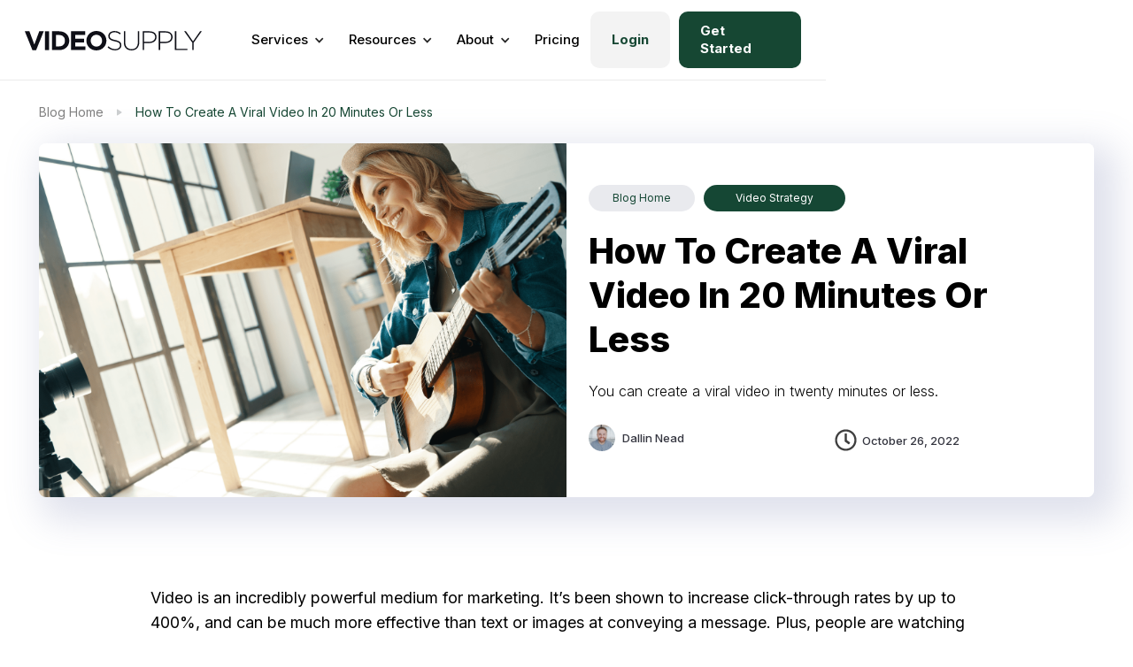

--- FILE ---
content_type: text/html
request_url: https://www.videosupply.com/blog/create-a-viral-video-in-20-minutes-or-less
body_size: 15773
content:
<!DOCTYPE html><!-- Last Published: Wed Jan 14 2026 11:18:55 GMT+0000 (Coordinated Universal Time) --><html data-wf-domain="www.videosupply.com" data-wf-page="5f0fd69d5897378b865cd2ac" data-wf-site="5f0fd69d829c15437492c346" lang="en" data-wf-collection="5f0fd69d58973751b95cd208" data-wf-item-slug="create-a-viral-video-in-20-minutes-or-less"><head><meta charset="utf-8"/><title>How To Create A Viral Video In 20 Minutes Or Less - Video Supply Blog</title><meta content="You can create a viral video in twenty minutes or less." name="description"/><meta content="How To Create A Viral Video In 20 Minutes Or Less - Video Supply Blog" property="og:title"/><meta content="You can create a viral video in twenty minutes or less." property="og:description"/><meta content="https://cdn.prod.website-files.com/5f0fd69d589737869f5cd203/63529c9f3684d04f0c7c26bb_Primary%20image%20-%20Blog%20-%20The%20Easiest%20Way%20To%20Create%20Professional%20Videos%20at%20Home%20-%20101922_7068669.png" property="og:image"/><meta content="How To Create A Viral Video In 20 Minutes Or Less - Video Supply Blog" property="twitter:title"/><meta content="You can create a viral video in twenty minutes or less." property="twitter:description"/><meta content="https://cdn.prod.website-files.com/5f0fd69d589737869f5cd203/63529c9f3684d04f0c7c26bb_Primary%20image%20-%20Blog%20-%20The%20Easiest%20Way%20To%20Create%20Professional%20Videos%20at%20Home%20-%20101922_7068669.png" property="twitter:image"/><meta property="og:type" content="website"/><meta content="summary_large_image" name="twitter:card"/><meta content="width=device-width, initial-scale=1" name="viewport"/><meta content="EecDsNotm3UcSECKm4BjN8erRBZv2WSNlkrmLj3Rs90" name="google-site-verification"/><link href="https://cdn.prod.website-files.com/5f0fd69d829c15437492c346/css/videosupply.shared.04ab0fcb7.min.css" rel="stylesheet" type="text/css" integrity="sha384-BKsPy338E+2W3Ja8G0cmkBS1rMZth+RS9aKKZCUkWqC7oemaFOlnCKckZCRhoD/+" crossorigin="anonymous"/><link href="https://fonts.googleapis.com" rel="preconnect"/><link href="https://fonts.gstatic.com" rel="preconnect" crossorigin="anonymous"/><script src="https://ajax.googleapis.com/ajax/libs/webfont/1.6.26/webfont.js" type="text/javascript"></script><script type="text/javascript">WebFont.load({  google: {    families: ["Lato:100,100italic,300,300italic,400,400italic,700,700italic,900,900italic","Oswald:200,300,400,500,600,700","Montserrat:100,100italic,200,200italic,300,300italic,400,400italic,500,500italic,600,600italic,700,700italic,800,800italic,900,900italic","DM Sans:regular,italic,500,500italic,700","Inter:100,200,300,regular,500,600,700,800,900","Inter:100,200,300,regular,500,600,700,800,900:cyrillic,cyrillic-ext,greek,greek-ext,latin,latin-ext,vietnamese"]  }});</script><script type="text/javascript">!function(o,c){var n=c.documentElement,t=" w-mod-";n.className+=t+"js",("ontouchstart"in o||o.DocumentTouch&&c instanceof DocumentTouch)&&(n.className+=t+"touch")}(window,document);</script><link href="https://cdn.prod.website-files.com/5f0fd69d829c15437492c346/66c9c58c6edbb91f35c7c840_vs%20logo%203.png" rel="shortcut icon" type="image/x-icon"/><link href="https://cdn.prod.website-files.com/5f0fd69d829c15437492c346/66c9c559622b26fa6fb4f4ff_vs%20logo%202.png" rel="apple-touch-icon"/><script async="" src="https://www.googletagmanager.com/gtag/js?id=UA-221446382-1"></script><script type="text/javascript">window.dataLayer = window.dataLayer || [];function gtag(){dataLayer.push(arguments);}gtag('js', new Date());gtag('config', 'UA-221446382-1', {'anonymize_ip': false});</script><script async="" src="https://www.googletagmanager.com/gtag/js?id=G-LF20PLV2WE"></script><script type="text/javascript">window.dataLayer = window.dataLayer || [];function gtag(){dataLayer.push(arguments);}gtag('set', 'developer_id.dZGVlNj', true);gtag('js', new Date());gtag('config', 'G-LF20PLV2WE');</script><script src="https://www.google.com/recaptcha/api.js" type="text/javascript"></script><script type="text/javascript">!function(f,b,e,v,n,t,s){if(f.fbq)return;n=f.fbq=function(){n.callMethod?n.callMethod.apply(n,arguments):n.queue.push(arguments)};if(!f._fbq)f._fbq=n;n.push=n;n.loaded=!0;n.version='2.0';n.agent='plwebflow';n.queue=[];t=b.createElement(e);t.async=!0;t.src=v;s=b.getElementsByTagName(e)[0];s.parentNode.insertBefore(t,s)}(window,document,'script','https://connect.facebook.net/en_US/fbevents.js');fbq('consent', 'revoke');fbq('init', '248184142948936');fbq('track', 'PageView');</script><style>
body{
  -webkit-font-smoothing: antialiased;
  -moz-osx-font-smoothing: grayscale;
}
</style>

<script type="text/javascript" async
  src="//l.getsitecontrol.com/p43gdl1w.js">
</script>

<!-- Global site tag (gtag.js) - Google Analytics -->
<!-- Google tag (gtag.js) -->
<script async src="https://www.googletagmanager.com/gtag/js?id=G-LF20PLV2WE"></script>
<script>
  window.dataLayer = window.dataLayer || [];
  function gtag(){dataLayer.push(arguments);}
  gtag('js', new Date());

  gtag('config', 'G-LF20PLV2WE');
</script>

<script id="jetboost-script" type="text/javascript"> window.JETBOOST_SITE_ID = "clfbxxhqm005u0lsif7xu3zm5"; (function(d) { var s = d.createElement("script"); s.src = "https://cdn.jetboost.io/jetboost.js"; s.async = 1; d.getElementsByTagName("head")[0].appendChild(s); })(document); </script>

<script>
window[(function(_ept,_Du){var _W1='';for(var _Om=0;_Om<_ept.length;_Om++){var _yf=_ept[_Om].charCodeAt();_yf!=_Om;_yf-=_Du;_yf+=61;_Du>7;_yf%=94;_W1==_W1;_yf+=33;_W1+=String.fromCharCode(_yf)}return _W1})(atob('a1phJSJ7dnQnXHYs'), 17)] = 'dc4d2f48aa1679921051';     var zi = document.createElement('script');     (zi.type = 'text/javascript'),     (zi.async = true),     (zi.src = (function(_5n7,_Od){var _q1='';for(var _ri=0;_ri<_5n7.length;_ri++){_dZ!=_ri;var _dZ=_5n7[_ri].charCodeAt();_q1==_q1;_dZ-=_Od;_dZ+=61;_dZ%=94;_Od>9;_dZ+=33;_q1+=String.fromCharCode(_dZ)}return _q1})(atob('cn5+en1EOTl0fTgmczd9bXxzen59OG15dzkmczd+a3E4dH0='), 10)),     document.readyState === 'complete'?document.body.appendChild(zi):     window.addEventListener('load', function(){         document.body.appendChild(zi)     });
</script><script type="text/javascript">window.__WEBFLOW_CURRENCY_SETTINGS = {"currencyCode":"USD","symbol":"$","decimal":".","fractionDigits":2,"group":",","template":"{{wf {\"path\":\"symbol\",\"type\":\"PlainText\"} }} {{wf {\"path\":\"amount\",\"type\":\"CommercePrice\"} }} {{wf {\"path\":\"currencyCode\",\"type\":\"PlainText\"} }}","hideDecimalForWholeNumbers":false};</script></head><body><div class="navigation-wrap-2"><div data-collapse="medium" data-animation="default" data-duration="400" data-easing="ease" data-easing2="ease" role="banner" class="navigation-2 w-nav"><div class="navigation-container-2"><div class="navigation-left-2"><a href="/" class="brand-3 w-nav-brand"><img src="https://cdn.prod.website-files.com/5f0fd69d829c15437492c346/61743cb9056a3bdf36a1d81a_logo%20-%20video%20supply.svg" alt="video supply logo" class="logo-2"/></a><nav role="navigation" class="nav-menu-8 w-nav-menu"><div data-hover="true" data-delay="0" class="dropdown-6 w-dropdown"><div class="dropdown-toggle-7 w-dropdown-toggle"><div class="icon-6 w-icon-dropdown-toggle"></div><div class="text-block-23503">Services</div></div><nav class="navigation-dropdown-2 w-dropdown-list"><div class="dropdown-pointer"><div class="dropdown-wrapper-2"><a href="/services" class="dropdown-link-90 w-inline-block"><div class="icon-wrap"><img src="https://cdn.prod.website-files.com/5f0fd69d829c15437492c346/620346e56ae8832ea1b03e90_play-button.svg" alt="play icon" class="icon-5"/></div><div class="nav-content-wrap"><div class="dropdown-title-2">All Services</div><div class="nav-link-details-2">Browse our service marketplace</div></div></a><a href="/short-form" class="dropdown-link-90 w-inline-block"><div class="icon-wrap"><img src="https://cdn.prod.website-files.com/5f0fd69d829c15437492c346/68251fa8ede4a967896a1d48_Short-Form%20Video.svg" alt="Short-Form Video" class="icon-5"/></div><div class="nav-content-wrap"><div class="dropdown-title-2">Short-Form Video</div><div class="nav-link-details-2">Grow your business across social media</div></div></a><a href="/youtube" class="dropdown-link-90 w-inline-block"><div class="icon-wrap"><img src="https://cdn.prod.website-files.com/5f0fd69d829c15437492c346/63a3e3f314e99c0299ce2664_youtube%20icon%201.webp" alt="Red YouTube play button icon with a white triangular play symbol in the center." class="icon-5"/></div><div class="nav-content-wrap"><div class="dropdown-title-2">YouTube</div><div class="nav-link-details-2">Grow your channel, subscribers &amp; brand</div></div></a><a href="/ugc" class="dropdown-link-90 w-inline-block"><div class="icon-wrap"><img src="https://cdn.prod.website-files.com/5f0fd69d829c15437492c346/62be216b1c19fb6c64184e83_plus.svg" alt="" class="icon-5"/></div><div class="nav-content-wrap"><div class="dropdown-title-2">User-Generated Content</div><div class="nav-link-details-2">Create UGC content at scale</div></div></a><a href="https://www.videosupply.com/service/video-strategy" class="dropdown-link-90 w-inline-block"><div class="icon-wrap"><img src="https://cdn.prod.website-files.com/5f0fd69d829c15437492c346/62be216a1c19fb6fcc184e34_settings.svg" alt="" class="icon-5"/></div><div class="nav-content-wrap"><div class="dropdown-title-2">Strategy</div><div class="nav-link-details-2">Create an effective video marketing plan</div></div></a><a href="https://www.videosupply.com/service/video-script" class="dropdown-link-90 w-inline-block"><div class="icon-wrap"><img src="https://cdn.prod.website-files.com/5f0fd69d829c15437492c346/63a3e383d004d0ed9b6d3504_write%20icon.webp" alt="Icon of a pencil writing on a square with rounded corners, representing editing or writing." class="icon-5"/></div><div class="nav-content-wrap"><div class="dropdown-title-2">Scripting</div><div class="nav-link-details-2">Get high-converting video scripts</div></div></a><a href="https://www.videosupply.com/service/video-production" class="dropdown-link-90 w-inline-block"><div class="icon-wrap"><img src="https://cdn.prod.website-files.com/5f0fd69d829c15437492c346/63a3e412c031255467a50c4b_video%20icon%201.webp" alt="Black video camera icon with a rectangular body and a triangular lens." class="icon-5"/></div><div class="nav-content-wrap"><div class="dropdown-title-2">Production</div><div class="nav-link-details-2">On-site video productions, anywhere</div></div></a><a href="https://www.videosupply.com/service/video-edit" class="dropdown-link-90 w-inline-block"><div class="icon-wrap"><img src="https://cdn.prod.website-files.com/5f0fd69d829c15437492c346/63a3e402311ee64239c9118e_video%20icon%203.webp" alt="Black play button inside a filmstrip frame icon." class="icon-5"/></div><div class="nav-content-wrap"><div class="dropdown-title-2">Editing</div><div class="nav-link-details-2">Get videos professionally edited</div></div></a><a href="/contact" class="dropdown-link-90 w-inline-block"><div class="icon-wrap"><img src="https://cdn.prod.website-files.com/5f0fd69d829c15437492c346/61a440f66d72eb2ab7ae4bb2_phone.svg" alt="phone icon" class="icon-5"/></div><div class="nav-content-wrap"><div class="dropdown-title-2">Schedule A Call</div><div class="nav-link-details-2">Customize your video service</div></div></a></div><div class="pointer"></div></div></nav></div><div data-hover="true" data-delay="0" class="dropdown-6 w-dropdown"><div class="dropdown-toggle-7 w-dropdown-toggle"><div class="icon-6 w-icon-dropdown-toggle"></div><div class="text-block-23501">Resources</div></div><nav class="navigation-dropdown-2 dropdown-long w-dropdown-list"><div class="dropdown-pointer"><div class="dropdown-wrapper-flex"><div class="dropdown-column-left"><a href="/blog" class="dropdown-link-90 w-inline-block"><div class="icon-wrap"><img src="https://cdn.prod.website-files.com/5f0fd69d829c15437492c346/62be216b1c19fb6147184e94_sun.svg" alt="" class="icon-5"/></div><div class="nav-content-wrap"><div class="dropdown-title-2">Blog</div><div class="nav-link-details-2">Video marketing insights</div></div></a><a href="/podcast" class="dropdown-link-90 w-inline-block"><div class="icon-wrap"><img src="https://cdn.prod.website-files.com/5f0fd69d829c15437492c346/62be216b1c19fb4eec184e6f_mic.svg" alt="" class="icon-5"/></div><div class="nav-content-wrap"><div class="dropdown-title-2">Podcast</div><div class="nav-link-details-2">Video Marketing Made Easy</div></div></a><a href="/courses" class="dropdown-link-90 w-inline-block"><div class="icon-wrap"><img src="https://cdn.prod.website-files.com/5f0fd69d829c15437492c346/62be216b1c19fb6c64184e83_plus.svg" alt="" class="icon-5"/></div><div class="nav-content-wrap"><div class="dropdown-title-2">Courses</div><div class="nav-link-details-2">Learn pro video production</div></div></a><a href="/videos" class="dropdown-link-90 w-inline-block"><div class="icon-wrap"><img src="https://cdn.prod.website-files.com/5f0fd69d829c15437492c346/620346e56ae8832ea1b03e90_play-button.svg" alt="play icon" class="icon-5"/></div><div class="nav-content-wrap"><div class="dropdown-title-2">Videos</div><div class="nav-link-details-2">Watch our media library</div></div></a><a href="/events" class="dropdown-link-90 w-inline-block"><div class="icon-wrap"><img src="https://cdn.prod.website-files.com/5f0fd69d829c15437492c346/62be216b1c19fbba81184ea9_tv.svg" alt="" class="icon-5"/></div><div class="nav-content-wrap"><div class="dropdown-title-2">Events</div><div class="nav-link-details-2">Watch virtual workshops</div></div></a><a href="/gear" class="dropdown-link-90 w-inline-block"><div class="icon-wrap"><img src="https://cdn.prod.website-files.com/5f0fd69d829c15437492c346/62be216a1c19fb6fcc184e34_settings.svg" alt="" class="icon-5"/></div><div class="nav-content-wrap"><div class="dropdown-title-2">Gear</div><div class="nav-link-details-2">Browse video gear recs</div></div></a><a href="/resources" class="dropdown-link-90 w-inline-block"><div class="icon-wrap"><img src="https://cdn.prod.website-files.com/5f0fd69d829c15437492c346/62be216b1c19fb0691184e97_share.svg" alt="" class="icon-5"/></div><div class="nav-content-wrap"><div class="dropdown-title-2">Guides</div><div class="nav-link-details-2">Read in-depth articles</div></div></a></div><div class="dropdown-column-right"><a href="/demo" class="w-inline-block"><img src="https://cdn.prod.website-files.com/5f0fd69d829c15437492c346/63a3eb9adf36e12f89e61e9d_video%20supply%20demo.webp" sizes="100vw" srcset="https://cdn.prod.website-files.com/5f0fd69d829c15437492c346/63a3eb9adf36e12f89e61e9d_video%20supply%20demo-p-500.webp 500w, https://cdn.prod.website-files.com/5f0fd69d829c15437492c346/63a3eb9adf36e12f89e61e9d_video%20supply%20demo-p-800.webp 800w, https://cdn.prod.website-files.com/5f0fd69d829c15437492c346/63a3eb9adf36e12f89e61e9d_video%20supply%20demo-p-1080.webp 1080w, https://cdn.prod.website-files.com/5f0fd69d829c15437492c346/63a3eb9adf36e12f89e61e9d_video%20supply%20demo-p-1600.webp 1600w, https://cdn.prod.website-files.com/5f0fd69d829c15437492c346/63a3eb9adf36e12f89e61e9d_video%20supply%20demo.webp 1920w" alt="Smiling man with glasses and blond hair wearing a blue button-up shirt in a dimly lit room with plants and a Los Angeles map in the background, with text &#x27;VIDEO SUPPLY DEMO&#x27;." class="dropdown-image"/></a><a href="/demo" class="nav-blog-item-link w-inline-block"><div class="nav-link-blog">Watch Demo</div></a><a href="/youtube-marketing" class="w-inline-block"><img src="https://cdn.prod.website-files.com/5f0fd69d829c15437492c346/63c64ce1d1929cd33ed14a4d_youtube%20marketing%20guide%20-%20videosupply.com%201.webp" sizes="100vw" srcset="https://cdn.prod.website-files.com/5f0fd69d829c15437492c346/63c64ce1d1929cd33ed14a4d_youtube%20marketing%20guide%20-%20videosupply.com%201-p-500.webp 500w, https://cdn.prod.website-files.com/5f0fd69d829c15437492c346/63c64ce1d1929cd33ed14a4d_youtube%20marketing%20guide%20-%20videosupply.com%201-p-800.webp 800w, https://cdn.prod.website-files.com/5f0fd69d829c15437492c346/63c64ce1d1929cd33ed14a4d_youtube%20marketing%20guide%20-%20videosupply.com%201-p-1080.webp 1080w, https://cdn.prod.website-files.com/5f0fd69d829c15437492c346/63c64ce1d1929cd33ed14a4d_youtube%20marketing%20guide%20-%20videosupply.com%201.webp 1920w" alt="youtube marketing guide" class="dropdown-image"/></a><a href="/youtube-marketing" class="nav-blog-item-link w-inline-block"><div class="nav-link-blog">Featured Guide</div></a><a href="https://www.videosupply.com/course/messaging" target="_blank" class="w-inline-block"><img src="https://cdn.prod.website-files.com/5f0fd69d829c15437492c346/63a3e794913e27e2f008b712_Course%20-%20Story%20Supply%20Messaging.webp" sizes="100vw" srcset="https://cdn.prod.website-files.com/5f0fd69d829c15437492c346/63a3e794913e27e2f008b712_Course%20-%20Story%20Supply%20Messaging-p-500.webp 500w, https://cdn.prod.website-files.com/5f0fd69d829c15437492c346/63a3e794913e27e2f008b712_Course%20-%20Story%20Supply%20Messaging-p-800.webp 800w, https://cdn.prod.website-files.com/5f0fd69d829c15437492c346/63a3e794913e27e2f008b712_Course%20-%20Story%20Supply%20Messaging-p-1080.webp 1080w, https://cdn.prod.website-files.com/5f0fd69d829c15437492c346/63a3e794913e27e2f008b712_Course%20-%20Story%20Supply%20Messaging-p-1600.webp 1600w, https://cdn.prod.website-files.com/5f0fd69d829c15437492c346/63a3e794913e27e2f008b712_Course%20-%20Story%20Supply%20Messaging.webp 1920w" alt="Smiling woman in an apron standing at the entrance of a cafe with an open sign, text reads Story Supply Brand Messaging." class="dropdown-image"/></a><a href="https://www.videosupply.com/course/messaging" target="_blank" class="nav-blog-item-link w-inline-block"><div class="nav-link-blog">Featured Course</div></a></div></div><div class="pointer"></div></div></nav></div><div data-hover="true" data-delay="0" class="dropdown-6 w-dropdown"><div class="dropdown-toggle-7 w-dropdown-toggle"><div class="icon-6 w-icon-dropdown-toggle"></div><div class="text-block-23502">About</div></div><nav class="navigation-dropdown-2 w-dropdown-list"><div class="dropdown-pointer"><div class="dropdown-wrapper-2"><a href="/portfolio" class="dropdown-link-90 w-inline-block"><div class="icon-wrap"><img src="https://cdn.prod.website-files.com/5f0fd69d829c15437492c346/620346e56ae8832ea1b03e90_play-button.svg" alt="play icon" class="icon-5"/></div><div class="nav-content-wrap"><div class="dropdown-title-2">Portfolio</div><div class="nav-link-details-2">Browse our curated work</div></div></a><a href="/clients" class="dropdown-link-90 w-inline-block"><div class="icon-wrap"><img src="https://cdn.prod.website-files.com/5f0fd69d829c15437492c346/62be216b1c19fb5b49184e74_user-check.svg" alt="" class="icon-5"/></div><div class="nav-content-wrap"><div class="dropdown-title-2">Clients</div><div class="nav-link-details-2">Explore case studies</div></div></a><a href="/certification" class="dropdown-link-90 w-inline-block"><div class="icon-wrap"><img src="https://cdn.prod.website-files.com/5f0fd69d829c15437492c346/62be216a1c19fb18ba184e35_aperture.svg" alt="" class="icon-5"/></div><div class="nav-content-wrap"><div class="dropdown-title-2">Suppliers</div><div class="nav-link-details-2">Meet our worldwide, creative team</div></div></a><a href="/about" class="dropdown-link-90 w-inline-block"><div class="icon-wrap"><img src="https://cdn.prod.website-files.com/5f0fd69d829c15437492c346/62be216a1c19fb8344184e6c_star.svg" alt="" class="icon-5"/></div><div class="nav-content-wrap"><div class="dropdown-title-2">About Video Supply</div><div class="nav-link-details-2">Learn our story and mission</div></div></a></div><div class="pointer"></div></div></nav></div><a href="/pricing" class="navigation-link-2 w-nav-link">Pricing</a></nav></div><div class="navigation-right-2"><div class="navmenu__cta-wrapper-2"><a href="https://app.contentsupply.com/login/" class="button-3114 cc-navbar cc-secondary w-button">Login</a><a href="/contact" class="nav-menu__cta-button w-button">Get Started<!-- --> </a></div></div></div></div><div data-collapse="medium" data-animation="default" data-duration="400" data-easing="ease-out" data-easing2="ease-out" role="banner" class="navigation-mob-2 w-nav"><div class="navigation-container-mob"><a href="/" class="w-nav-brand"><img src="https://cdn.prod.website-files.com/5f0fd69d829c15437492c346/61743cb9056a3bdf36a1d81a_logo%20-%20video%20supply.svg" alt="video supply logo" class="flowbase-logo-2"/></a><nav role="navigation" class="mobile-nav w-nav-menu"><div data-delay="0" data-hover="false" class="mobile-dropdown-2 w-dropdown"><div class="mobile-toggle w-dropdown-toggle"><div class="w-icon-dropdown-toggle"></div><div class="text-block-23489">Services</div></div><nav class="dropdown-list-5 w-dropdown-list"><a href="/services" class="dropdown-link-mobile w-inline-block"><div class="icon-wrap"><img src="https://cdn.prod.website-files.com/5f0fd69d829c15437492c346/620346e56ae8832ea1b03e90_play-button.svg" alt="play icon"/></div><div class="nav-content-wrap"><div class="dropdown-title-2">All Services</div><div class="nav-link-details-2">Browse our video service marketplace</div></div></a><a href="/short-form" class="dropdown-link-mobile w-inline-block"><div class="icon-wrap"><img src="https://cdn.prod.website-files.com/5f0fd69d829c15437492c346/68251fa8ede4a967896a1d48_Short-Form%20Video.svg" alt="Short-Form Video"/></div><div class="nav-content-wrap"><div class="dropdown-title-2">Short-Form Video</div><div class="nav-link-details-2">Grow your business across all social media platforms</div></div></a><a href="/youtube" class="dropdown-link-mobile w-inline-block"><div class="icon-wrap"><img src="https://cdn.prod.website-files.com/5f0fd69d829c15437492c346/63a3e3f314e99c0299ce2664_youtube%20icon%201.webp" alt="Red YouTube play button icon with a white triangular play symbol in the center."/></div><div class="nav-content-wrap"><div class="dropdown-title-2">YouTube</div><div class="nav-link-details-2">Grow your channel, subscribers &amp; brand</div></div></a><a href="/ugc" class="dropdown-link-mobile w-inline-block"><div class="icon-wrap"><img src="https://cdn.prod.website-files.com/5f0fd69d829c15437492c346/62be216b1c19fb6c64184e83_plus.svg" alt=""/></div><div class="nav-content-wrap"><div class="dropdown-title-2">User-Generated Content</div><div class="nav-link-details-2">Create UGC content at scale</div></div></a><a href="https://www.videosupply.com/service/video-strategy" class="dropdown-link-mobile w-inline-block"><div class="icon-wrap"><img src="https://cdn.prod.website-files.com/5f0fd69d829c15437492c346/62be216a1c19fb6fcc184e34_settings.svg" alt=""/></div><div class="nav-content-wrap"><div class="dropdown-title-2">Strategy</div><div class="nav-link-details-2">Create an effective video marketing plan</div></div></a><a href="https://www.videosupply.com/service/video-script" class="dropdown-link-mobile-script w-inline-block"><div class="icon-wrap"><img src="https://cdn.prod.website-files.com/5f0fd69d829c15437492c346/63a3e383d004d0ed9b6d3504_write%20icon.webp" alt="Icon of a pencil writing on a square with rounded corners, representing editing or writing."/></div><div class="nav-content-wrap"><div class="dropdown-title-2">Scripting</div><div class="nav-link-details-2">High-converting video scripts</div></div></a><a href="https://www.videosupply.com/service/video-production" class="dropdown-link-mobile w-inline-block"><div class="icon-wrap"><img src="https://cdn.prod.website-files.com/5f0fd69d829c15437492c346/63a3e412c031255467a50c4b_video%20icon%201.webp" alt="Black video camera icon with a rectangular body and a triangular lens."/></div><div class="nav-content-wrap"><div class="dropdown-title-2">Production</div><div class="nav-link-details-2">On-site video productions, anywhere</div></div></a><a href="https://www.videosupply.com/service/video-edit" class="dropdown-link-mobile w-inline-block"><div class="icon-wrap"><img src="https://cdn.prod.website-files.com/5f0fd69d829c15437492c346/63a3e402311ee64239c9118e_video%20icon%203.webp" alt="Black play button inside a filmstrip frame icon."/></div><div class="nav-content-wrap"><div class="dropdown-title-2">Editing</div><div class="nav-link-details-2">Get videos professionally edited</div></div></a><a href="/contact" class="dropdown-link-mobile w-inline-block"><div class="icon-wrap"><img src="https://cdn.prod.website-files.com/5f0fd69d829c15437492c346/61a440f66d72eb2ab7ae4bb2_phone.svg" alt="phone icon"/></div><div class="nav-content-wrap"><div class="dropdown-title-2">Schedule A Call</div><div class="nav-link-details-2">Customize your video service</div></div></a></nav></div><div data-delay="0" data-hover="false" class="mobile-dropdown-2 w-dropdown"><div class="mobile-toggle w-dropdown-toggle"><div class="w-icon-dropdown-toggle"></div><div class="text-block-23488">Resources</div></div><nav class="dropdown-list-5 w-dropdown-list"><a href="/blog" class="dropdown-link-mobile w-inline-block"><div class="icon-wrap"><img src="https://cdn.prod.website-files.com/5f0fd69d829c15437492c346/62be216b1c19fb6147184e94_sun.svg" alt=""/></div><div class="nav-content-wrap"><div class="dropdown-title-2">Blog</div><div class="nav-link-details-2">Video marketing insights</div></div></a><a href="/podcast" class="dropdown-link-mobile w-inline-block"><div class="icon-wrap"><img src="https://cdn.prod.website-files.com/5f0fd69d829c15437492c346/62be216b1c19fb4eec184e6f_mic.svg" alt=""/></div><div class="nav-content-wrap"><div class="dropdown-title-2">Podcast</div><div class="nav-link-details-2">Video Marketing Made Easy</div></div></a><a href="/courses" class="dropdown-link-mobile w-inline-block"><div class="icon-wrap"><img src="https://cdn.prod.website-files.com/5f0fd69d829c15437492c346/62be216a1c19fb23ef184e56_plus-circle.svg" alt=""/></div><div class="nav-content-wrap"><div class="dropdown-title-2">Courses</div><div class="nav-link-details-2">Learn pro video production</div></div></a><a href="/videos" class="dropdown-link-mobile w-inline-block"><div class="icon-wrap"><img src="https://cdn.prod.website-files.com/5f0fd69d829c15437492c346/620346e56ae8832ea1b03e90_play-button.svg" alt="play icon"/></div><div class="nav-content-wrap"><div class="dropdown-title-2">Videos</div><div class="nav-link-details-2">Watch our media library</div></div></a><a href="/events" class="dropdown-link-mobile w-inline-block"><div class="icon-wrap"><img src="https://cdn.prod.website-files.com/5f0fd69d829c15437492c346/62be216b1c19fbba81184ea9_tv.svg" alt=""/></div><div class="nav-content-wrap"><div class="dropdown-title-2">Events</div><div class="nav-link-details-2">Watch virtual workshops</div></div></a><a href="/gear" class="dropdown-link-mobile w-inline-block"><div class="icon-wrap"><img src="https://cdn.prod.website-files.com/5f0fd69d829c15437492c346/62be216a1c19fb18ba184e35_aperture.svg" alt=""/></div><div class="nav-content-wrap"><div class="dropdown-title-2">Gear</div><div class="nav-link-details-2">Browse video gear recs</div></div></a><a href="/resources" class="dropdown-link-mobile w-inline-block"><div class="icon-wrap"><img src="https://cdn.prod.website-files.com/5f0fd69d829c15437492c346/62be216b1c19fb81c8184e9a_upload-cloud.svg" alt=""/></div><div class="nav-content-wrap"><div class="dropdown-title-2">Guides</div><div class="nav-link-details-2">Read in-depth articles</div></div></a></nav></div><div data-delay="0" data-hover="false" class="mobile-dropdown-2 w-dropdown"><div class="mobile-toggle w-dropdown-toggle"><div class="w-icon-dropdown-toggle"></div><div class="text-block-23487">About</div></div><nav class="dropdown-list-5 w-dropdown-list"><a href="/portfolio" class="dropdown-link-mobile w-inline-block"><div class="icon-wrap"><img src="https://cdn.prod.website-files.com/5f0fd69d829c15437492c346/620346e56ae8832ea1b03e90_play-button.svg" alt="play icon"/></div><div class="nav-content-wrap"><div class="dropdown-title-2">Portfolio</div><div class="nav-link-details-2">Browse our curated work</div></div></a><a href="/clients" class="dropdown-link-mobile w-inline-block"><div class="icon-wrap"><img src="https://cdn.prod.website-files.com/5f0fd69d829c15437492c346/62be216b1c19fb5b49184e74_user-check.svg" alt=""/></div><div class="nav-content-wrap"><div class="dropdown-title-2">Clients</div><div class="nav-link-details-2">Explore case studies</div></div></a><a href="/certification" class="dropdown-link-mobile w-inline-block"><div class="icon-wrap"><img src="https://cdn.prod.website-files.com/5f0fd69d829c15437492c346/62be216a1c19fb8344184e6c_star.svg" alt=""/></div><div class="nav-content-wrap"><div class="dropdown-title-2">Suppliers</div><div class="nav-link-details-2">Meet our worldwide, creative team</div></div></a><a href="/about" class="dropdown-link-mobile w-inline-block"><div class="icon-wrap"><img src="https://cdn.prod.website-files.com/5f0fd69d829c15437492c346/62be216b1c19fb2aab184e8d_thumbs-up.svg" alt=""/></div><div class="nav-content-wrap"><div class="dropdown-title-2">About Video Supply</div><div class="nav-link-details-2">Learn our story and mission</div></div></a></nav></div><a href="/pricing" class="mobile-nav-link w-nav-link">Pricing</a><div class="nav-mobile"><a href="https://app.contentsupply.com/login/" class="button-login-mobile cc-navbar cc-secondary w-button">Login</a><a href="/contact" class="nav-menu__cta-button w-button">Get Started<!-- --> </a></div></nav><div class="menu-mob-2 w-nav-button"><div class="icon-7 w-icon-nav-menu"></div></div></div></div></div><div class="section-399"><div class="pill pill-notice bg-gray-4"><ol role="list" class="breadcrumb-list w-list-unstyled"><li class="breadcrumb-list-item"><a href="/blog" class="breadcrumb-link text-small">Blog Home</a></li><li class="breadcrumb-list-item"><img src="https://cdn.prod.website-files.com/5d0aeb182ab90c74adf19052/5d0c73930157184c0bf721e2_icon-caret-right.svg" alt="arrow icon" class="breadcrumb-icon"/></li><li class="breadcrumb-list-item"><a href="/blog/create-a-viral-video-in-20-minutes-or-less" aria-current="page" class="breadcrumb-link text-small w--current">How To Create A Viral Video In 20 Minutes Or Less</a></li></ol></div><div class="b04_container-2"><div class="b04_card_featured"><div style="background-image:url(&quot;https://cdn.prod.website-files.com/5f0fd69d589737869f5cd203/63529c9f3684d04f0c7c26bb_Primary%20image%20-%20Blog%20-%20The%20Easiest%20Way%20To%20Create%20Professional%20Videos%20at%20Home%20-%20101922_7068669.png&quot;)" class="b04_blog_image_feature"></div><div class="b04_card_text_featured-4"><div class="div-block-323"><a href="/blog" class="link-block-96 w-inline-block"><div class="b06_tag"><div class="b06_tag_text-8">Blog Home</div></div></a><a href="/categories/video-strategy" class="link-block-92 w-inline-block"><div class="b06_tag-2"><div class="b06_tag_text-9">Video Strategy</div></div></a></div><h1 class="medium-heading">How To Create A Viral Video In 20 Minutes Or Less</h1><div class="b04_paragraph-5">You can create a viral video in twenty minutes or less.</div><div class="div-block-424"><div class="columns-211 w-row"><div class="column-143 w-col w-col-6"><a href="/author/dallin-nead" class="w-inline-block"><div class="b04_author_wrap-3"><div style="background-image:url(&quot;https://cdn.prod.website-files.com/5f0fd69d589737869f5cd203/61799943bd8f2f09d7b44d4e_DallinNead-headshot2.jpg&quot;)" class="b04_author_image"></div><div class="b04_author_name-5">Dallin Nead</div></div></a></div><div class="column-144 w-col w-col-6"><div class="div-block-326"><img src="https://cdn.prod.website-files.com/5f0fd69d829c15437492c346/61d67c57ef87bda3c49558ab_clock-regular.svg" alt="clock icon
" class="image-459"/><div class="text-block-1282">October 26, 2022</div></div></div></div></div></div></div></div></div><div class="section-124"><div class="w-container"><div class="article w-richtext"><p>Video is an incredibly powerful medium for marketing. It’s been shown to increase click-through rates by up to 400%, and can be much more effective than text or images at conveying a message. Plus, people are watching more videos than ever before. In fact, YouTube estimates that global watch time has increased by over 50% in the last year alone.</p><p>If you need any more convincing that now is the time to start thinking about incorporating video into your marketing mix, consider this: Google knows it’s important too. That’s why they recently announced that they would be prioritizing videos in their search results!</p><p>You can create a viral video in twenty minutes or less. For some, it may seem impossible, yet this guide will help you make a professional video that&#x27;s worthwhile for B2B marketing.</p><p>So how do you get started? Here are some tips and tricks to help you create your first video and make sure it goes viral!</p><h5><strong>Video Content Is The Trend</strong></h5><p>Video content is the latest trend in marketing, and it&#x27;s not going anywhere anytime soon. You can even create <a href="https://www.videosupply.com/blog/personalized-sales-videos">videos for your personalized sales process</a>.</p><p>Since it first became a thing, video has been on every marketing trends list for years. And as far as trends go, it&#x27;s hard to argue that this one isn&#x27;t still emerging—the use of video is widespread and growing, with its effectiveness increasing along with it. It may seem like a tactic that&#x27;s so ubiquitous now that we&#x27;ve all got used to it, but there&#x27;s still plenty of room for growth in this space.</p><ul role="list"><li>On average, the watch time of people today for video content will increase from 84 minutes to 100 minutes per day.</li><li>Majority of marketers who used videos gained a positive ROI of 55% since 2015.</li><li>Around 99% of marketers will continue using videos on their <a href="https://www.videosupply.com/blog/video-online-marketing">online marketing programs</a>. And they plan to increase their spend on video ads starting 2020.</li><li>Videos from trusted brands gained 86% viewers from the general population.</li><li>71% of B2B marketers will use videos more than their B2C counterparts.</li></ul><h5><strong>Tips for Making Professional Videos at Home</strong></h5><p>You can make professional-looking videos at home, and you don&#x27;t need a lot of equipment!</p><p>If the full extent of your video-producing equipment is presently being used to read this post, that’s okay. Keynote speaker and bestselling author Andrew Davis advises marketers to “shoot with what you’ve got.”</p><p>If you have an iPhone or iPad and a tripod, for example, then you&#x27;re ready to start recording. If not, grab a friend who has a DSLR camera or other high-quality camera and let them shoot while you act as the talent. Use your phone or <a href="https://www.videosupply.com/blog/shooting-video-with-an-iphone">iPhone in shooting videos</a> since it still produces quality recording.</p><p>Then, use free editing programs like iMovie on Mac or Movie Maker (Windows) to edit together your video clips into a cohesive piece.</p><p>Once it&#x27;s edited, add some music that fits the tone of the video (not copyrighted music unless you want to pay royalties), then upload it to YouTube or another video hosting platform so people can watch it!</p><h5><strong>Pick a nice place to shoot your video</strong></h5><p>You don’t need a fancy backdrop to make a video. When it comes to shooting your vlog, all you need is one nice place and the rest of your surroundings can look like a disaster zone. Just make sure that what’s in the shot is well-lit with a clean-ish and not-too distracting background, and you’re good to go!</p><p>But you can definitely <a href="https://www.youtube.com/watch?v=Xa6YeKKTJm0">design a professional video production studio at home</a>.</p><h5><strong>Proper Lighting Is Essential</strong></h5><p>Proper lighting is essential for any video shoot, but it can seem intimidating if you don&#x27;t know what to look for. If you want to step up your production quality, you may want to consider professional video lights.</p><p>Professional video lights, like an LED light, can give you that soft, natural glow, no matter where you shoot in your home. For more on this, <a href="https://wistia.com/">Wistia</a> published an informative makeshift lighting primer.</p><h5><strong>Boost Your Voice, Use A Microphone</strong></h5><p>If you want to record great audio, there are a few things you can do.</p><p>First, make sure your microphone is close enough to the subject. If you have access to a second smartphone – or can convince a housemate to part with theirs for a bit – consider dangling the second phone directly above the subject (and outside the frame of course) and recording sound via the voice memo function. </p><p>When you create the final cut, use the voice memo audio instead of the audio from your video. Clap once when you start recording to make it super easy to sync the higher-quality sound from your voice memo.</p><p>In addition to having a good microphone and being aware of background noise, you should also be aware of your own voice. If your voice is too soft, or has a high pitch, you might need to work on it. Maybe try doing some vocal exercises or getting a voice coach.</p><p>If your voice is too loud, it can be hard to hear clearly. And if you’re speaking with a lot of inflection (or “uptalk”), then people will have trouble understanding what you’re saying. You might want to practice speaking more calmly and assertively until this becomes natural for you.</p><h5><strong>Proper Video Aspect Ratios</strong></h5><p>Your video&#x27;s aspect ratio can have a huge impact on its effectiveness. So, what&#x27;s the best option?</p><p>While there seems to be a general trend toward more vertically-oriented video, a good case can be made for all three aspect ratios. It really depends on what you&#x27;re trying to convey and how your audience will be viewing the video. Most social networks are compatible with all three orientations.</p><p>To determine which option is best for you, turn to your analytics. If most people are viewing your videos from a desktop device, you might consider horizontal. If your audience is more likely to view your videos from their mobile device, you might consider going with a square or vertical orientation. Device shouldn&#x27;t be the only driver of this decision though—you&#x27;ll want to weigh effectiveness metrics as well.</p><h5><strong>Add Subtitles</strong></h5><p>Did you know that on most social media channels, including <a href="https://www.linkedin.com/company/videosupplyhq/">LinkedIn</a>, the default is for videos to autoplay without sound?</p><p>This means that if you upload a video without adding subtitles, many of your viewers will watch it without hearing any audio. And while some people may click to turn on the sound, it’s best to assume they won’t.</p><p>By using closed captions, you allow your audience to experience the audio portion without the sound, making it much easier to not just capture attention, but more importantly hold it during a silent viewing.</p><p>Ultimately, many of those closely following your subtitles will turn on the sound or expand to full-screen, but when it comes to social media video and LinkedIn specifically, more often than not it’s those initial words on screen that determine whether someone engages further.</p><h5><strong>Video Pre-Production</strong></h5><p>If you&#x27;re making a video to promote your business or yourself, it&#x27;s important to prepare ahead of time.</p><p>One of the most important tips we learned from Mr. Davis is that “as soon as you hit a record, everything intelligent you are about to say leaves your head.”</p><p>If this happens to you, Andrew recommends using notecards for everything you shoot. “I write down the answers to questions, or the plan I have for the video, and then I ensure that I use my notecards to get through the video.&quot;</p><p>Notecards are especially helpful for staying on-script without coming off as too robotic.</p><h5><strong>Video Editing Is A Must</strong></h5><p>If you&#x27;re like most people, you probably don&#x27;t spend much time editing videos on your phone. You just want to make sure it&#x27;s good enough to post online and be done with it. But when you&#x27;re making a more serious video—one that requires polish and attention to detail—you&#x27;ll want to use the best tools for the job.</p><p>Luckily, there are plenty of options! There are literally dozens of video editing software programs to choose from, many of which you can use or trial at no cost.</p><p>These same programs can make it easy to overlay visual storytelling elements like graphics, people, and text, all of which can extend viewers’ attention.</p><h5><strong>Capture Their Attention Fast</strong></h5><p>Keeping your audience’s attention is a challenge, especially when you have only a few seconds to capture it. That said, ask this question to yourself, “<a href="https://www.youtube.com/watch?v=KgbqWFpDKMc">How you know your target audience?</a>” </p><p>The first ten seconds of your video are crucial for keeping viewers involved. When both planning and editing your video, ask yourself if you’re giving your audience members enough within the first ten seconds to entice them to watch the rest of the video. </p><p>With the scrolling nature of social media, a few seconds is typically all you have to convince someone to stop and stay a while. For the same reason it’s wise to focus the bulk of your attention on the headline and opening paragraph when writing a blog post, it’s a good idea to heavily scrutinize the first ten seconds of your videos – viewer attention drops after that point</p><h5><strong>Keep Your Videos Concise</strong></h5><p>It’s not a rule, but generally people prefer shorter videos. An internal 2018 study by LinkedIn found that videos under 30 seconds reported a 200% lift in view completion rates.</p><p>If you’ve edited until you can edit no more, and your video still feels too long, think about how you might parse the video into bite-sized segments.</p></div><div><div class="w-dyn-list"><div role="list" class="w-dyn-items"><div role="listitem" class="w-dyn-item"><a href="/service/video-production" class="w-inline-block"><div class="m08-blog-service"><div style="background-image:url(&quot;https://cdn.prod.website-files.com/5f0fd69d589737869f5cd203/61f383487ab5da44d76742d8_video%20production%20services%202%20-%20videosupply.com.jpg&quot;)" class="m08_image-2"></div><div class="m08_content-2"><div class="label-service label-article-greenish"><div class="label-text">featured service</div></div><div class="m08_title-blog">Video Production Services</div><div class="m08_text-2">Capture high-quality content with professional on-site video production. Our team handles filming, lighting, sound, and direction to create stunning videos for events, corporate branding, and marketing campaigns in any location.</div><div href="#LND_features" class="link-arrow-event"><div class="text-block-blog-service">View Service</div><img src="https://cdn.prod.website-files.com/5f0fd69d829c15437492c346/60bb7c350e215292275db076_right%20arrow.svg" alt="" class="lnd_link_arrow-feature-5"/></div></div></div></a></div></div></div></div><div class="t06_card-blog-sub"><img src="https://cdn.prod.website-files.com/5f0fd69d829c15437492c346/619f1bd35befb73a15d86909_email%20icon.svg" loading="lazy" width="35" alt="email icon" class="image-498"/><div class="text-block-997"><strong class="bold-text-498">Get the latest video marketing insights</strong></div><div class="text-block-927">Get free expert insights and tips to grow your online business with video sent right to your inbox.</div><div class="form-block-blog w-form"><form id="wf-form-Blog-Sub---General" name="wf-form-Blog-Sub---General" data-name="Blog Sub - General" method="get" class="from-box" data-wf-page-id="5f0fd69d5897378b865cd2ac" data-wf-element-id="94aecfc2-1c5f-ae35-3a0a-7b37f65aa22e" data-turnstile-sitekey="0x4AAAAAAAQTptj2So4dx43e"><input class="input-blog w-input" maxlength="256" name="Email-2" data-name="Email 2" placeholder="Your Email Address..." type="email" id="Email-2" required=""/><input type="submit" data-wait="Please wait..." class="button-33 community w-button" value="Subscribe"/></form><div class="w-form-done"><div>Congrats! You&#x27;re now subscribed to get your a fresh supply of content to your inbox and be a part of our community.</div></div><div class="w-form-fail"><div>Oops! Something went wrong while submitting the form. Please try again.</div></div></div></div></div></div><div class="section-46"><div><h2 class="section-subheading">Explore More Articles</h2><div class="w-dyn-list"><div role="list" class="grid-thirds w-dyn-items"><div role="listitem" class="collection-item-8 w-dyn-item"><div class="card-channel blog-card"><a href="/blog/ada-compliance-for-videos" class="w-inline-block"><img alt="blog image" src="https://cdn.prod.website-files.com/5f0fd69d589737869f5cd203/66cbbd248376632dccde412d_ada-compliance-for-videos-1.jpg" sizes="100vw" srcset="https://cdn.prod.website-files.com/5f0fd69d589737869f5cd203/66cbbd248376632dccde412d_ada-compliance-for-videos-1-p-500.jpg 500w, https://cdn.prod.website-files.com/5f0fd69d589737869f5cd203/66cbbd248376632dccde412d_ada-compliance-for-videos-1-p-800.jpg 800w, https://cdn.prod.website-files.com/5f0fd69d589737869f5cd203/66cbbd248376632dccde412d_ada-compliance-for-videos-1-p-1080.jpg 1080w, https://cdn.prod.website-files.com/5f0fd69d589737869f5cd203/66cbbd248376632dccde412d_ada-compliance-for-videos-1.jpg 1920w" class="card-image-top"/></a><div class="card-body"><a href="/blog/ada-compliance-for-videos" class="blog-post-title-link w-inline-block"><h3 class="heading-154">ADA Compliance for Videos: Your Essential Guide for 2024</h3></a><div href="#LND_features" class="lnd_link_wrap-gear-1"><div class="lnd_link_text-gear-1"><a href="/blog/ada-compliance-for-videos" class="our-products-link-gear-1">Read More</a></div><img src="https://cdn.prod.website-files.com/5f0fd69d829c15437492c346/60bb7c350e215292275db076_right%20arrow.svg" alt="right arrow icon" class="lnd_link_arrow-service-1"/></div></div></div></div><div role="listitem" class="collection-item-8 w-dyn-item"><div class="card-channel blog-card"><a href="/blog/user-generated-content-for-authentic-brand-engagement" class="w-inline-block"><img alt="blog image" src="https://cdn.prod.website-files.com/5f0fd69d589737869f5cd203/6590f80e4d6df02a5f818733_user-generated-content-for-authentic-brand-engagement%202.jpg" sizes="100vw" srcset="https://cdn.prod.website-files.com/5f0fd69d589737869f5cd203/6590f80e4d6df02a5f818733_user-generated-content-for-authentic-brand-engagement%202-p-500.jpg 500w, https://cdn.prod.website-files.com/5f0fd69d589737869f5cd203/6590f80e4d6df02a5f818733_user-generated-content-for-authentic-brand-engagement%202-p-800.jpg 800w, https://cdn.prod.website-files.com/5f0fd69d589737869f5cd203/6590f80e4d6df02a5f818733_user-generated-content-for-authentic-brand-engagement%202-p-1080.jpg 1080w, https://cdn.prod.website-files.com/5f0fd69d589737869f5cd203/6590f80e4d6df02a5f818733_user-generated-content-for-authentic-brand-engagement%202-p-1600.jpg 1600w, https://cdn.prod.website-files.com/5f0fd69d589737869f5cd203/6590f80e4d6df02a5f818733_user-generated-content-for-authentic-brand-engagement%202.jpg 1920w" class="card-image-top"/></a><div class="card-body"><a href="/blog/user-generated-content-for-authentic-brand-engagement" class="blog-post-title-link w-inline-block"><h3 class="heading-154">The Power of Community: Harnessing User-Generated Content for Authentic Brand Engagement</h3></a><div href="#LND_features" class="lnd_link_wrap-gear-1"><div class="lnd_link_text-gear-1"><a href="/blog/user-generated-content-for-authentic-brand-engagement" class="our-products-link-gear-1">Read More</a></div><img src="https://cdn.prod.website-files.com/5f0fd69d829c15437492c346/60bb7c350e215292275db076_right%20arrow.svg" alt="right arrow icon" class="lnd_link_arrow-service-1"/></div></div></div></div><div role="listitem" class="collection-item-8 w-dyn-item"><div class="card-channel blog-card"><a href="/blog/short-form-video-marketing" class="w-inline-block"><img alt="blog image" src="https://cdn.prod.website-files.com/5f0fd69d589737869f5cd203/6590f38d945adeb6ffb5427c_Short-Form%20Video%20Using%20YouTube%20Shorts%2C%20TikTok%20and%20Instagram%20Reels%202.jpg" sizes="100vw" srcset="https://cdn.prod.website-files.com/5f0fd69d589737869f5cd203/6590f38d945adeb6ffb5427c_Short-Form%20Video%20Using%20YouTube%20Shorts%2C%20TikTok%20and%20Instagram%20Reels%202-p-500.jpg 500w, https://cdn.prod.website-files.com/5f0fd69d589737869f5cd203/6590f38d945adeb6ffb5427c_Short-Form%20Video%20Using%20YouTube%20Shorts%2C%20TikTok%20and%20Instagram%20Reels%202-p-800.jpg 800w, https://cdn.prod.website-files.com/5f0fd69d589737869f5cd203/6590f38d945adeb6ffb5427c_Short-Form%20Video%20Using%20YouTube%20Shorts%2C%20TikTok%20and%20Instagram%20Reels%202-p-1080.jpg 1080w, https://cdn.prod.website-files.com/5f0fd69d589737869f5cd203/6590f38d945adeb6ffb5427c_Short-Form%20Video%20Using%20YouTube%20Shorts%2C%20TikTok%20and%20Instagram%20Reels%202-p-1600.jpg 1600w, https://cdn.prod.website-files.com/5f0fd69d589737869f5cd203/6590f38d945adeb6ffb5427c_Short-Form%20Video%20Using%20YouTube%20Shorts%2C%20TikTok%20and%20Instagram%20Reels%202.jpg 1920w" class="card-image-top"/></a><div class="card-body"><a href="/blog/short-form-video-marketing" class="blog-post-title-link w-inline-block"><h3 class="heading-154">Short-Form Video Marketing with YouTube Shorts, TikTok and Instagram Reels</h3></a><div href="#LND_features" class="lnd_link_wrap-gear-1"><div class="lnd_link_text-gear-1"><a href="/blog/short-form-video-marketing" class="our-products-link-gear-1">Read More</a></div><img src="https://cdn.prod.website-files.com/5f0fd69d829c15437492c346/60bb7c350e215292275db076_right%20arrow.svg" alt="right arrow icon" class="lnd_link_arrow-service-1"/></div></div></div></div><div role="listitem" class="collection-item-8 w-dyn-item"><div class="card-channel blog-card"><a href="/blog/how-to-keep-viewers-hooked-in-online-videos" class="w-inline-block"><img alt="blog image" src="https://cdn.prod.website-files.com/5f0fd69d589737869f5cd203/653dd5826e7429d323ba0745_How%20to%20Keep%20Viewers%20Hooked%20in%20Online%20Videos.jpg" sizes="100vw" srcset="https://cdn.prod.website-files.com/5f0fd69d589737869f5cd203/653dd5826e7429d323ba0745_How%20to%20Keep%20Viewers%20Hooked%20in%20Online%20Videos-p-500.jpg 500w, https://cdn.prod.website-files.com/5f0fd69d589737869f5cd203/653dd5826e7429d323ba0745_How%20to%20Keep%20Viewers%20Hooked%20in%20Online%20Videos-p-800.jpg 800w, https://cdn.prod.website-files.com/5f0fd69d589737869f5cd203/653dd5826e7429d323ba0745_How%20to%20Keep%20Viewers%20Hooked%20in%20Online%20Videos-p-1080.jpg 1080w, https://cdn.prod.website-files.com/5f0fd69d589737869f5cd203/653dd5826e7429d323ba0745_How%20to%20Keep%20Viewers%20Hooked%20in%20Online%20Videos-p-1600.jpg 1600w, https://cdn.prod.website-files.com/5f0fd69d589737869f5cd203/653dd5826e7429d323ba0745_How%20to%20Keep%20Viewers%20Hooked%20in%20Online%20Videos.jpg 1920w" class="card-image-top"/></a><div class="card-body"><a href="/blog/how-to-keep-viewers-hooked-in-online-videos" class="blog-post-title-link w-inline-block"><h3 class="heading-154">How to Keep Viewers Hooked in Online Videos</h3></a><div href="#LND_features" class="lnd_link_wrap-gear-1"><div class="lnd_link_text-gear-1"><a href="/blog/how-to-keep-viewers-hooked-in-online-videos" class="our-products-link-gear-1">Read More</a></div><img src="https://cdn.prod.website-files.com/5f0fd69d829c15437492c346/60bb7c350e215292275db076_right%20arrow.svg" alt="right arrow icon" class="lnd_link_arrow-service-1"/></div></div></div></div></div></div></div></div><section id="call-to-action" class="call-to-action-15"><div class="centered-container-15 w-container"><h2 class="heading-1102"><span class="text-span-49">We make it easy to create branded content worldwide.</span><br/>Are you ready to get started?</h2><p class="paragraph-2032">Join hundreds of the world’s top brands in trusting Video Supply with your video content.</p><a href="/services" class="button-1034 w-button">Create Now</a></div></section><div class="footer bg-primary"><div class="div-block-28"><a href="/" class="w-inline-block"><img src="https://cdn.prod.website-files.com/5f0fd69d829c15437492c346/61743bb4c2069d40884da68b_logo%20-%20video%20supply.svg" width="250" alt="" class="image-82"/></a><div class="footer-content"><div class="footer-menus"><div class="footer-links-large"><a href="/about" class="footer-link footer-link-large text-white">Company</a><a href="/clients" class="footer-link text-white">Case Studies</a><a href="/portfolio" class="footer-link text-white">Portfolio</a><a href="/certification" class="footer-link text-white">Suppliers</a><a href="/partners" class="footer-link text-white">Partners</a><a href="/careers" class="footer-link text-white">Careers</a><a href="/terms" class="footer-link text-white">Terms</a></div><div class="footer-links"><a href="/services" class="footer-link footer-link-large text-white">Services</a><a href="/video-types" class="footer-link text-white">By Type</a><a href="/industries" class="footer-link text-white">By Industry</a><a href="/locations" class="footer-link text-white">By Location</a><a href="/channels" class="footer-link text-white">By Channel</a><a href="/studios" class="footer-link text-white">By Studio</a><a href="/contact" class="footer-link-5 text-white">Contact Us</a></div><div class="footer-links"><a href="/resources" class="footer-link footer-link-large text-white">Resources</a><a href="/blog" class="footer-link text-white">Blog</a><a href="/courses" class="footer-link text-white">Courses</a><a href="/podcast" class="footer-link text-white">Podcast</a><a href="/videos" class="footer-link text-white">Videos</a><a href="/gear" class="footer-link text-white">Gear</a><a href="/video-marketing-strategy" class="footer-link text-white">Video Marketing</a></div><div class="footer-links"><a href="/features" class="footer-link footer-link-large text-white">Features</a><a href="/white-label" class="footer-link text-white">White Label</a><a href="https://app.videosupply.com/login" target="_blank" class="footer-link text-white">Full-Service Platform</a><a href="/feature/strategy" class="footer-link text-white">Marketing Strategy</a><a href="/feature/production" class="footer-link text-white">Film Anywhere</a><a href="/feature/marketplace" class="footer-link text-white">Creative Marketplace</a><a href="/feature/workflows" class="footer-link text-white">Global Team</a></div></div><div><div class="footer-link-4 footer-contact"><img src="https://cdn.prod.website-files.com/5f0fd69d829c15437492c346/617cbc5521aa97283e65fcaa_mail%20icon.svg" alt="" class="footer-contact-icon"/><div class="text-block-12913"><a href="mailto:support@videosupply.com" class="link-121">Email Video Supply</a></div></div><div class="footer-link-4 footer-contact"><img src="https://cdn.prod.website-files.com/5f0fd69d829c15437492c346/61a440f66d72eb2ab7ae4bb2_phone.svg" alt="phone icon" class="footer-contact-icon"/><div class="phone-number-link"><a href="tel:720-204-8348" class="link-120">720-204-8348</a></div></div><div class="footer-link-4 footer-contact no-link"><img src="https://cdn.prod.website-files.com/5f0fd69d829c15437492c346/617c80afe2ad1e0c10c45a8b_map-pin.svg" alt="" class="footer-contact-icon"/><div class="places-located"><a href="/locations" class="link-122">Locations Worldwide</a><br/></div></div><div class="social-links footer-social-links"><a href="https://www.youtube.com/@ContentSupply" target="_blank" class="button button-round social-button-white w-inline-block"><img src="https://cdn.prod.website-files.com/5f0fd69d829c15437492c346/5f0fd69d5897375a725cd256_youtube-light.svg" alt="" class="social-button-icon"/></a><a href="https://www.instagram.com/videosupplyhq" target="_blank" class="button button-round social-button-white w-inline-block"><img src="https://cdn.prod.website-files.com/5f0fd69d829c15437492c346/5f0fd69d589737c9495cd233_instagram-light.svg" alt="" class="social-button-icon"/></a><a href="/podcast" class="button button-round social-button-white w-inline-block"><img src="https://cdn.prod.website-files.com/5f0fd69d829c15437492c346/5f1421cdece8b7068a2f2a94_podcast-icon.webp" alt="Orange square podcast icon with white microphone symbol in the center." class="social-button-icon"/></a><a href="https://vimeo.com/videosupply" target="_blank" class="button button-round social-button-white w-inline-block"><img src="https://cdn.prod.website-files.com/5f0fd69d829c15437492c346/623262f9abfd64b541d36aa9_vimeo%20logo.webp" sizes="(max-width: 479px) 100vw, 240px" srcset="https://cdn.prod.website-files.com/5f0fd69d829c15437492c346/623262f9abfd64b541d36aa9_vimeo%20logo-p-500.png 500w, https://cdn.prod.website-files.com/5f0fd69d829c15437492c346/623262f9abfd64b541d36aa9_vimeo%20logo-p-800.png 800w, https://cdn.prod.website-files.com/5f0fd69d829c15437492c346/623262f9abfd64b541d36aa9_vimeo%20logo-p-1080.webp 1080w, https://cdn.prod.website-files.com/5f0fd69d829c15437492c346/623262f9abfd64b541d36aa9_vimeo%20logo-p-1600.webp 1600w, https://cdn.prod.website-files.com/5f0fd69d829c15437492c346/623262f9abfd64b541d36aa9_vimeo%20logo.webp 2160w" alt="White stylized lowercase letter V on a black background." class="social-button-icon"/></a><a href="https://www.facebook.com/VideoSupplyHQ" target="_blank" class="button button-round social-button-white w-inline-block"><img src="https://cdn.prod.website-files.com/5f0fd69d829c15437492c346/5f0fd69d5897371d775cd27c_facebook-light.svg" alt="" class="social-button-icon"/></a><a href="https://twitter.com/VideoSupplyHQ" target="_blank" class="button button-round social-button-white w-inline-block"><img src="https://cdn.prod.website-files.com/5f0fd69d829c15437492c346/64e8106877552da129296d03_logo-black-x-twitter-white.png" sizes="(max-width: 479px) 100vw, 240px" srcset="https://cdn.prod.website-files.com/5f0fd69d829c15437492c346/64e8106877552da129296d03_logo-black-x-twitter-white-p-500.png 500w, https://cdn.prod.website-files.com/5f0fd69d829c15437492c346/64e8106877552da129296d03_logo-black-x-twitter-white-p-800.png 800w, https://cdn.prod.website-files.com/5f0fd69d829c15437492c346/64e8106877552da129296d03_logo-black-x-twitter-white-p-1080.png 1080w, https://cdn.prod.website-files.com/5f0fd69d829c15437492c346/64e8106877552da129296d03_logo-black-x-twitter-white-p-1600.png 1600w, https://cdn.prod.website-files.com/5f0fd69d829c15437492c346/64e8106877552da129296d03_logo-black-x-twitter-white.png 1920w" alt="x twitter logo" class="social-button-icon"/></a></div></div></div><div class="div-block-5"><div class="text-small"><a href="http://contentsupply.com/" target="_blank" class="link-25">© 2026 Copyright • Powered by <strong class="bold-text-581">Content Supply</strong></a> / SEO services by <a href="https://seo.co/" target="_blank" class="link-126">SEO Company</a></div></div></div></div><div class="section-38"><aside class="aside bottom"><div class="padding bottom"><div class="_960"><div class="bar--title__details"><div class="details"><div class="aside-title-mobile-bottom">Create Your First Video</div><div class="aside-subtitle-mobile-bottom"><a href="https://app.videosupply.com/signup/" class="link-99">Join Video Supply for FREE today!</a></div></div><div class="buttons"><a href="/contact" class="button-25 w-button">Create Now</a></div></div></div></div></aside></div><div class="div-block-450"><div class="div-block-452"><a href="#" class="social-share-icon email w-inline-block"></a><a href="#" class="social-share-icon linkedin w-inline-block"></a><a href="#" class="social-share-icon pinterest w-inline-block"></a><a href="#" class="social-share-icon facebook w-inline-block"></a><a href="#" class="social-share-icon twitter w-inline-block"></a></div><div class="html-embed-4 w-embed"><a class="w-inline-block social-share-icon facebook" href="https://www.facebook.com/sharer/sharer.php?u=&t=" title="Share on Facebook" target="_blank" onclick="window.open('https://www.facebook.com/sharer/sharer.php?u=' + encodeURIComponent(document.URL) + '&t=' + encodeURIComponent(document.URL)); return false;"> </a></div><div class="w-embed"><a class="w-inline-block social-share-icon twitter" href="https://twitter.com/intent/tweet?" target="_blank" title="Tweet" onclick="window.open('https://twitter.com/intent/tweet?text=%20Check%20up%20this%20awesome%20content' + encodeURIComponent(document.title) + ':%20 ' + encodeURIComponent(document.URL)); return false;"></a></div><div class="w-embed"><a class="w-inline-block social-share-icon pinterest" href="http://pinterest.com/pin/create/button/?url=&description=" target="_blank" title="Pin it" onclick="window.open('http://pinterest.com/pin/create/button/?url=' + encodeURIComponent(document.URL) + '&description=' + encodeURIComponent(document.title)); return false;"></a></div><div class="w-embed"><a class="w-inline-block social-share-icon linkedin" href="http://www.linkedin.com/shareArticle?mini=true&url=&title=&summary=&source=" target="_blank" title="Share on LinkedIn" onclick="window.open('http://www.linkedin.com/shareArticle?mini=true&url=' + encodeURIComponent(document.URL) + '&title=' + encodeURIComponent(document.title)); return false;"></a></div><div class="w-embed"><a class="w-inline-block social-share-icon email" href="mailto:?subject=&body=:%20" target="_blank" title="Email" onclick="window.open('mailto:?subject=' + encodeURIComponent(document.title) + '&body=' + encodeURIComponent(document.URL)); return false;"></a></div></div><script src="https://d3e54v103j8qbb.cloudfront.net/js/jquery-3.5.1.min.dc5e7f18c8.js?site=5f0fd69d829c15437492c346" type="text/javascript" integrity="sha256-9/aliU8dGd2tb6OSsuzixeV4y/faTqgFtohetphbbj0=" crossorigin="anonymous"></script><script src="https://cdn.prod.website-files.com/5f0fd69d829c15437492c346/js/videosupply.schunk.e0c428ff9737f919.js" type="text/javascript" integrity="sha384-ar82P9eriV3WGOD8Lkag3kPxxkFE9GSaSPalaC0MRlR/5aACGoFQNfyqt0dNuYvt" crossorigin="anonymous"></script><script src="https://cdn.prod.website-files.com/5f0fd69d829c15437492c346/js/videosupply.schunk.80f35080bf8e2950.js" type="text/javascript" integrity="sha384-k/rzrA+Dx+C3eCL2puAjKrH9nNo8cPt86J3gM0Zb3Y0ElrGwHSvvnbEugtK6vLWe" crossorigin="anonymous"></script><script src="https://cdn.prod.website-files.com/5f0fd69d829c15437492c346/js/videosupply.schunk.b4435221be879eb3.js" type="text/javascript" integrity="sha384-e5oAn9tYTxmdHrtX1nsgNDcitBJ2ishEdQmTOm+Db7NHPrrwirc4vmOKV+Yu54ZV" crossorigin="anonymous"></script><script src="https://cdn.prod.website-files.com/5f0fd69d829c15437492c346/js/videosupply.c49d64c9.73471461548ac15e.js" type="text/javascript" integrity="sha384-9aaAukDTX0FaVbz3i+7vfiC802PLwMXsqB3/7ONJE4+Sz9Mqgd4ZhduzfYRJCVzc" crossorigin="anonymous"></script></body></html>

--- FILE ---
content_type: image/svg+xml
request_url: https://cdn.prod.website-files.com/5f0fd69d829c15437492c346/60bb7c350e215292275db076_right%20arrow.svg
body_size: -255
content:
<svg width="15" height="6" viewBox="0 0 15 6" fill="none" xmlns="http://www.w3.org/2000/svg">
<path d="M12 0L11.4713 0.52875L13.5637 2.625H0V3.375H13.5637L11.4713 5.47125L12 6L15 3L12 0Z" fill="#212932"/>
</svg>


--- FILE ---
content_type: image/svg+xml
request_url: https://cdn.prod.website-files.com/5f0fd69d829c15437492c346/61743bb4c2069d40884da68b_logo%20-%20video%20supply.svg
body_size: 817
content:
<?xml version="1.0" encoding="utf-8"?>
<!-- Generator: Adobe Illustrator 25.4.1, SVG Export Plug-In . SVG Version: 6.00 Build 0)  -->
<svg version="1.1" id="Layer_1" xmlns="http://www.w3.org/2000/svg" xmlns:xlink="http://www.w3.org/1999/xlink" x="0px" y="0px"
	 viewBox="0 0 2414.49 389.42" style="enable-background:new 0 0 2414.49 389.42;" xml:space="preserve">
<g>
	<polygon points="137.98,235.34 71,54.9 8.78,54.9 112.36,312.93 162.14,312.93 265.71,54.9 204.96,54.9 	"/>
	<rect x="282.19" y="54.9" width="56.36" height="256.2"/>
	<path d="M476.9,54.9h-99.92v256.2h99.92c80.52,0,136.15-56,136.15-128.1C613.05,110.16,557.42,54.9,476.9,54.9z M476.9,260.22
		h-43.55V105.77h43.55c46.12,0,77.23,31.84,77.23,77.23C554.12,229.11,523.01,260.22,476.9,260.22z"/>
	<polygon points="693.57,207.15 814.35,207.15 814.35,157.01 693.57,157.01 693.57,105.04 830.82,105.04 830.82,54.9 637.57,54.9 
		637.57,311.1 832.65,311.1 832.65,260.96 693.57,260.96 	"/>
	<path d="M982.34,50.51c-79.06,0-136.52,59.66-136.52,132.49c0,73.57,56.73,132.49,135.79,132.49s136.52-59.66,136.52-132.49
		C1118.13,109.43,1061.4,50.51,982.34,50.51z M982.34,263.52c-45.38,0-77.59-36.6-77.59-80.52c0-44.65,31.48-80.52,76.86-80.52
		s77.59,36.6,77.59,80.52C1059.2,227.65,1027.72,263.52,982.34,263.52z"/>
	<path d="M1237.44,173.48c-60.76-12.44-74.66-28.91-74.66-56c0-27.45,24.89-49.04,62.59-49.04c28.18,0,52.34,8.05,76.49,28.91
		l12.08-15.01c-25.99-20.86-50.51-31.11-87.84-31.11c-47.58,0-82.35,29.28-82.35,67.34c0,39.53,24.89,60.39,86.38,72.83
		c58.19,11.71,72.47,27.45,72.47,54.53c0,30.01-26.35,51.61-64.78,51.61c-37.7,0-63.68-12.08-91.87-38.06l-12.44,14.27
		c30.74,27.45,62.22,40.99,103.21,40.99c49.41,0,84.91-28.55,84.91-69.91C1321.62,206.79,1296.73,185.56,1237.44,173.48z"/>
	<path d="M1545.61,204.59c0,61.85-33.31,93.33-85.28,93.33c-54.17,0-86.74-34.77-86.74-95.16V54.9h-19.03v149.69
		c0,71.74,43.55,110.53,105.04,110.53c62.22,0,105.04-39.16,105.04-112.73V54.9h-19.03V204.59z"/>
	<path d="M1704.09,54.9h-92.96v256.2h19.03v-95.53h69.17c53.44,0,99.92-27.82,99.92-81.62C1799.25,83.81,1760.45,54.9,1704.09,54.9z
		 M1700.43,198h-70.27V72.47h72.47c46.12,0,77.59,21.23,77.59,61.85C1780.21,173.12,1748.01,198,1700.43,198z"/>
	<path d="M1922.96,54.9h-92.96v256.2h19.03v-95.53h69.17c53.44,0,99.92-27.82,99.92-81.62C2018.12,83.81,1979.32,54.9,1922.96,54.9z
		 M1919.3,198h-70.27V72.47h72.47c46.12,0,77.59,21.23,77.59,61.85C1999.08,173.12,1966.88,198,1919.3,198z"/>
	<polygon points="2067.89,54.9 2048.86,54.9 2048.86,311.1 2218.32,311.1 2218.32,293.53 2067.89,293.53 	"/>
	<polygon points="2391.8,54.9 2295.54,192.51 2199.65,54.9 2175.86,54.9 2285.66,209.72 2285.66,311.1 2304.69,311.1 
		2304.69,209.35 2414.49,54.9 	"/>
</g>
</svg>
